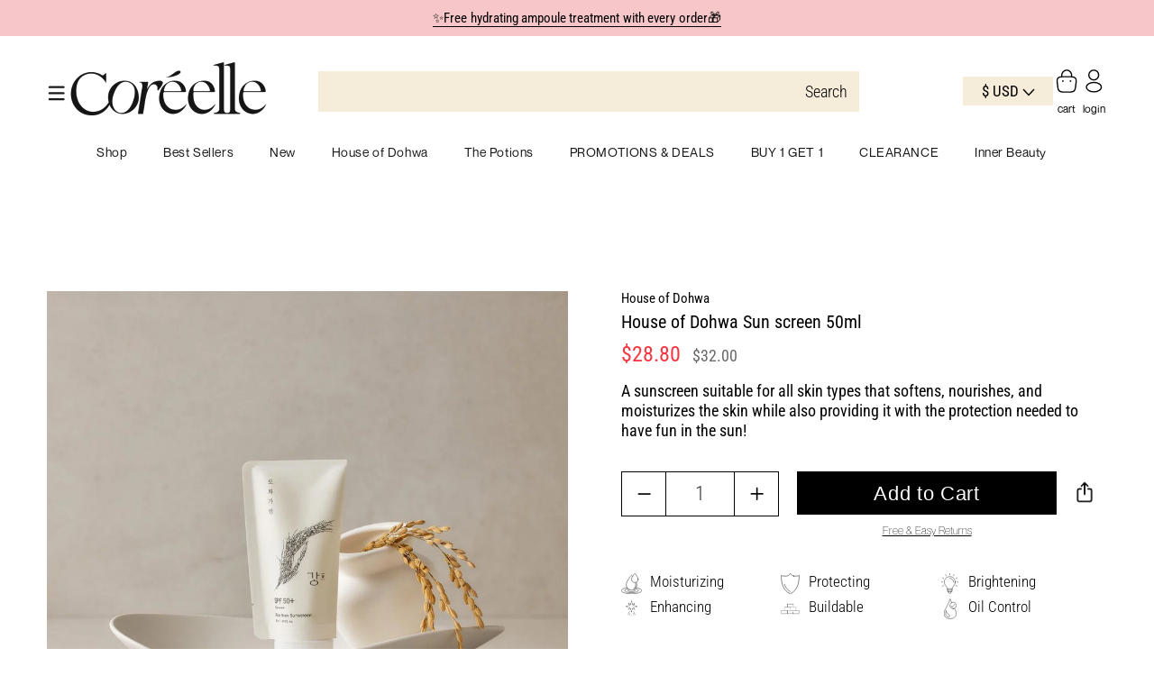

--- FILE ---
content_type: image/svg+xml
request_url: https://coreelle.com/cdn/shop/files/oil_control.svg?v=1616748135
body_size: -466
content:
<svg width="465" height="746" viewBox="0 0 465 746" fill="none" xmlns="http://www.w3.org/2000/svg">
<path d="M338.4 369.1C404.232 369.1 457.6 315.732 457.6 249.9C457.6 184.068 404.232 130.7 338.4 130.7C272.568 130.7 219.2 184.068 219.2 249.9C219.2 315.732 272.568 369.1 338.4 369.1Z" stroke="black" stroke-width="13" stroke-linecap="round" stroke-linejoin="round"/>
<path d="M279.4 273L302.8 311.1L393.7 202.6" stroke="black" stroke-width="13" stroke-linecap="round" stroke-linejoin="round"/>
<path d="M82.9 450.9C38 547.6 70 647.7 139 670C208 692.3 213.5 638 204.8 610.5C195.7 581.8 149.4 563.5 124 536.9C93.9 505.4 82.9 450.9 82.9 450.9Z" stroke="black" stroke-width="13" stroke-linecap="round" stroke-linejoin="round"/>
<path d="M284.2 143.6C256.7 82.4 236.2 31.6 229.2 6.5C213.3 63.8 127.2 254.1 47.8 397.4C-31.6 540.7 -9.00002 733.7 229.2 738.9C467.4 733.7 490.1 540.8 410.6 397.5C403.5 384.6 396.3 371.4 389.1 357.9" stroke="black" stroke-width="13" stroke-linecap="round" stroke-linejoin="round"/>
</svg>


--- FILE ---
content_type: image/svg+xml
request_url: https://coreelle.com/cdn/shop/files/brightening.svg?v=1616748135
body_size: -445
content:
<svg width="593" height="701" viewBox="0 0 593 701" fill="none" xmlns="http://www.w3.org/2000/svg">
<path d="M296.1 48.2V6.5" stroke="black" stroke-width="13" stroke-linecap="round" stroke-linejoin="round"/>
<path d="M544 296.1H585.7" stroke="black" stroke-width="13" stroke-linecap="round" stroke-linejoin="round"/>
<path d="M48.2 296.1H6.5" stroke="black" stroke-width="13" stroke-linecap="round" stroke-linejoin="round"/>
<path d="M172.2 81.4001L151.3 45.3" stroke="black" stroke-width="13" stroke-linecap="round" stroke-linejoin="round"/>
<path d="M510.8 172.2L546.9 151.3" stroke="black" stroke-width="13" stroke-linecap="round" stroke-linejoin="round"/>
<path d="M81.4001 420.1L45.3 440.9" stroke="black" stroke-width="13" stroke-linecap="round" stroke-linejoin="round"/>
<path d="M81.4001 172.2L45.3 151.3" stroke="black" stroke-width="13" stroke-linecap="round" stroke-linejoin="round"/>
<path d="M510.8 420.1L546.9 440.9" stroke="black" stroke-width="13" stroke-linecap="round" stroke-linejoin="round"/>
<path d="M420.1 81.4001L440.9 45.3" stroke="black" stroke-width="13" stroke-linecap="round" stroke-linejoin="round"/>
<path d="M296.1 167.9C366.9 167.9 424.3 225.3 424.3 296.1" stroke="black" stroke-width="13" stroke-linecap="round" stroke-linejoin="round"/>
<path d="M337.2 628.5C340.1 634.5 341.8 641.3 341.8 648.4C341.8 673.6 321.4 694 296.2 694C271 694 250.6 673.6 250.6 648.4C250.6 642.1 251.9 636.1 254.2 630.6" stroke="black" stroke-width="13" stroke-linecap="round" stroke-linejoin="round"/>
<path d="M485.1 296.1C485.1 192.8 402.2 108.8 299.3 107.2C192.7 105.5 105.3 193.2 107.3 299.7C107.9 332.8 117 363.8 132.6 390.6C137.5 399.1 143.1 407.3 149.3 414.9C159.1 427 168.8 439.1 178.2 451.6L178.6 452.1C206 489 221 533.9 220.2 579.9C220.2 581.2 220.1 582.4 220.1 583.7L217 628.4H296.1H375.2L372.1 583.7C372.1 582.3 372 581 372 579.6C371.3 533.7 386.3 488.8 413.8 452L414.2 451.5C423.8 439.3 433.4 427 443.1 414.8C449.3 407.2 454.9 399.1 459.8 390.5C475.8 362.8 485.1 330.5 485.1 296.1Z" stroke="black" stroke-width="13" stroke-linecap="round" stroke-linejoin="round"/>
<path d="M215.1 531.3H377.1" stroke="black" stroke-width="13" stroke-linecap="round" stroke-linejoin="round"/>
<path d="M220.2 579.4H372" stroke="black" stroke-width="13" stroke-linecap="round" stroke-linejoin="round"/>
</svg>


--- FILE ---
content_type: text/javascript
request_url: https://coreelle.com/cdn/shop/t/257/assets/custom.js?v=126687154293128669081744042501
body_size: 933
content:
$(document).ready(function(){$(".popup-title-icon").click(function(){var $footer=$(".tt-footer-custom-new");$footer.stop(!0,!0).slideToggle("slow").toggleClass("open-form"),$(".popup-title-icon").toggleClass("rotate")}),$().ready(function(){$(".custom-main-menu").slick({arrows:!0,dots:!1,slidesToShow:3,touchThreshold:500,infinite:!1,variableWidth:!0})}),$(".header_infobar-slider").slick({fade:!0,speed:1e3,infinite:!0,autoplay:!0,autoplaySpeed:1500,dots:!1,arrows:!1,cssEase:"ease-in-out",touchThreshold:100}).on("beforeChange",function(event,slick,currentSlide,nextSlide){$(".slick-slide").eq(nextSlide).find(".tt-description").addClass("slide-in").css("animation-duration","2.5s")}).on("afterChange",function(event,slick,currentSlide){$(".slick-slide").eq(currentSlide).find(".tt-description").removeClass("slide-in")}),$(".tabs-products-slider").slick({dots:!1,infinite:!0,speed:300,slidesToShow:4,slidesToScroll:1,arrows:!0,responsive:[{breakpoint:791,settings:{slidesToShow:2,slidesToScroll:1,arrows:!0}},{breakpoint:480,settings:{slidesToShow:1,slidesToScroll:1,centerMode:!0,centerPadding:"60px"}}]}),$(".sbwt-slider").slick({dots:!1,infinite:!0,speed:300,slidesToShow:3,slidesToScroll:1,responsive:[{breakpoint:791,settings:{slidesToShow:2,slidesToScroll:1,arrows:!0}},{breakpoint:480,settings:{slidesToShow:1,slidesToScroll:1,centerMode:!0,centerPadding:"60px"}}]}),$(".custom-logo-slider").slick({dots:!1,infinite:!0,speed:300,slidesToShow:6,slidesToScroll:1,responsive:[{breakpoint:791,settings:{slidesToShow:4,slidesToScroll:1}},{breakpoint:480,settings:{slidesToShow:3,slidesToScroll:1}}]}),$(".blurbsreview-slider").slick({dots:!1,infinite:!0,speed:300,slidesToShow:4,slidesToScroll:1,responsive:[{breakpoint:791,settings:{slidesToShow:2,slidesToScroll:1}}]}),$(".product-with-timer-slider").slick({infinite:!0,slidesToShow:1,slidesToScroll:1,dots:!1}),$(".product-with-emoji-slider").slick({infinite:!0,slidesToShow:2,slidesToScroll:2,dots:!1}),$(".product-tabs .tab").on("click",function(evt){evt.preventDefault(),$(this).addClass("active"),$(this).siblings().removeClass("active");var sel=this.getAttribute("data-toggle-target");$(".product-tabs .tab-content").removeClass("active").filter(sel).addClass("active")}),$(".brands-tabs .tab").on("click",function(evt){evt.preventDefault(),$(this).addClass("active"),$(this).siblings().removeClass("active");var sel=this.getAttribute("data-toggle-target");$(".brands-content .tab-content").removeClass("active").filter(sel).addClass("active")}),$("#read-more").click(function(){$("#truncated-product-description").hide(),$("#product-description").show()});var productDescription=$("#truncated-product-description").text();productDescription=$.trim(productDescription.replace(/(<([^>]+)>)/gi,""));var characterCount=productDescription.length;console.log("Character count: "+characterCount),characterCount<120&&$("#truncated-product-description").addClass("short-description"),$(".btnIngredient").click(function(){$(this).parents().find(".full-ingredient").show()}),$(".closemodal").click(function(){$(this).parents(".full-ingredient").hide()}),$(".brand-search").on("keyup",function(){var value=$(this).val().toLowerCase();$(".brands-content li").filter(function(){$(this).toggle($(this).text().toLowerCase().indexOf(value)>-1)}),$(".brands").each(function(){var $brandSection=$(this),$brandItems=$brandSection.find("li");$brandItems.filter(":visible").length===0?$brandSection.hide():$brandSection.show()}),value===""&&$(".brands").show()});function setCookie(c_name,value,exdays){var exdate=new Date;exdate.setDate(exdate.getDate()+exdays);var c_value=escape(value)+(exdays==null?"":"; expires="+exdate.toUTCString());document.cookie=c_name+"="+c_value}function getCookie(c_name){var i,x,y,ARRcookies=document.cookie.split(";");for(i=0;i<ARRcookies.length;i++)if(x=ARRcookies[i].substr(0,ARRcookies[i].indexOf("=")),y=ARRcookies[i].substr(ARRcookies[i].indexOf("=")+1),x=x.replace(/^\s+|\s+$/g,""),x==c_name)return unescape(y)}function DeleteCookie(name){document.cookie=name+"=; expires=Thu, 01-Jan-70 00:00:01 GMT;"}Shopify.addtocartItem=async function(id,quantity){await $.ajax({method:"POST",url:"/cart/add.js",data:{id,quantity},dataType:"json",success:function(data){setCookie("IsRefresh","true",1),console.log("addtocart=="),$(".custom-loader").addClass("drawer_sidebar"),setTimeout(function(){$(".custom-loader").removeClass("drawer_sidebar")},2e3),location.reload()}})},$(".custom-megamenu-tabs .tab").on("click",function(evt){evt.preventDefault(),$(this).addClass("active"),$(this).siblings().removeClass("active");var sel=this.getAttribute("data-toggle-target");$(".custom-megamenu-tabs .tab-content, .custom-megamenu-tabs .megamenu-tabs__images").removeClass("active"),$(sel).addClass("active")}),$(".megamenu-tabs__content, .megamenu-tabs__images").addClass("active"),$(".custom-megamenu-tabs .tab-content").removeClass("active"),$(".tt-carousel-products-js.slick-slider").slick({responsive:[{breakpoint:480,settings:{arrows:!1,dots:!0,centerMode:!0,centerPadding:"40px",slidesToShow:1}},{breakpoint:1/0,settings:"unslick"}]}),$(".cs-atc-btn").click(function(){$(".btn-addtocart_popup .btn-addtocart").click()}),$(".marquee").slick({speed:5e3,autoplay:!0,autoplaySpeed:0,centerMode:!0,cssEase:"linear",slidesToShow:1,slidesToScroll:1,variableWidth:!0,infinite:!0,initialSlide:1,arrows:!1,buttons:!1})}),$(document).ready(function(){$(".custom-select").on("click",".selected-value",function(){$(this).parent().toggleClass("open")}),$(".custom-select").on("click",'input[type="radio"]',function(){var $selectedVariant=$(this).closest("li"),imageSrc=$selectedVariant.find(".select-dropdown-image img").attr("src"),title=$selectedVariant.find(".select-dropdown-title").text(),price=$selectedVariant.find(".select-dropdown-price").text();$(".selected-value .select-dropdown-image img").attr("src",imageSrc),$(".selected-value .select-dropdown-title").text(title),$(".selected-value .select-dropdown-price").text(price),$(".select-dropdown-image").css("display","block"),$(".dropdown-label").hide(),$(".custom-select").removeClass("open")}),$(".header-mb-search .icon-f-85").click(function(){$(".tt-desktop-header .tt-search-opened-headtype1").slideToggle()})});
//# sourceMappingURL=/cdn/shop/t/257/assets/custom.js.map?v=126687154293128669081744042501


--- FILE ---
content_type: image/svg+xml
request_url: https://coreelle.com/cdn/shop/files/protecting.svg?v=1616748135
body_size: -664
content:
<svg width="555" height="621" viewBox="0 0 555 621" fill="none" xmlns="http://www.w3.org/2000/svg">
<path d="M390 85.7C313.5 78.8 277.3 6.5 277.3 6.5C277.3 6.5 241 78.8 164.5 85.7C88 92.5 6.5 71 6.5 71C6.5 105.2 14.6 279.2 59.8 384.7C105.1 490.3 179.6 577.2 277.2 614.4C374.8 577.3 449.3 490.3 494.6 384.7C540 279.2 548 105.2 548 71C548 71 466.5 92.5 390 85.7Z" stroke="black" stroke-width="13" stroke-linecap="round" stroke-linejoin="round"/>
<path d="M277.3 549C210.2 515.8 153.2 450 115 361.1C111 351.9 107.4 341.9 104 331.5" stroke="black" stroke-width="13" stroke-linecap="round" stroke-linejoin="round"/>
</svg>


--- FILE ---
content_type: image/svg+xml
request_url: https://coreelle.com/cdn/shop/files/moisturizing.svg?v=1616748135
body_size: -287
content:
<svg width="693" height="695" viewBox="0 0 693 695" fill="none" xmlns="http://www.w3.org/2000/svg">
<path d="M382.5 104.6C364.5 82.6 350.8 69.1 346.4 68.9C346.4 68.9 346.4 68.9 346.3 68.9C346.3 68.9 346.3 68.9 346.2 68.9C328.7 69.7 168.4 276.7 168.4 389.3C168.4 487.5 248 567.1 346.2 567.2C346.2 567.2 346.2 567.2 346.3 567.2C346.3 567.2 346.3 567.2 346.4 567.2C444.6 567.1 524.2 487.5 524.2 389.3C524.2 364.5 516.4 335.2 504.2 304.5" stroke="black" stroke-width="13" stroke-linecap="round" stroke-linejoin="round"/>
<path d="M496.7 484.2C609 501.8 686.2 538.4 686.2 580.8C686.2 640.3 534.1 688.5 346.4 688.5C158.7 688.5 6.5 640.3 6.5 580.8C6.5 538.4 83.7 501.8 196 484.2" stroke="black" stroke-width="13" stroke-linecap="round" stroke-linejoin="round"/>
<path d="M467.1 519.8C531.1 532.5 573.6 555.1 573.6 580.8C573.6 620.6 471.9 652.8 346.4 652.8C220.9 652.8 119.2 620.6 119.2 580.8C119.2 555.9 158.9 534 219.4 521.1" stroke="black" stroke-width="13" stroke-linecap="round" stroke-linejoin="round"/>
<path d="M421.9 550.3C450.4 557.4 468.8 568.4 468.8 580.8C468.8 602.2 414 619.6 346.4 619.6C278.8 619.6 224 602.2 224 580.8C224 568.4 242.3 557.4 270.9 550.3" stroke="black" stroke-width="13" stroke-linecap="round" stroke-linejoin="round"/>
<path d="M481.1 347.4C490.7 384.8 499.8 443.5 432 507.3" stroke="black" stroke-width="13" stroke-linecap="round" stroke-linejoin="round"/>
<path d="M566.9 205C566.9 135.2 467.6 7 456.8 6.5C445.8 7 346.6 135.2 346.6 205C346.6 265.8 395.9 315.1 456.7 315.2C517.6 315.1 566.9 265.8 566.9 205Z" stroke="black" stroke-width="13" stroke-linecap="round" stroke-linejoin="round"/>
</svg>
